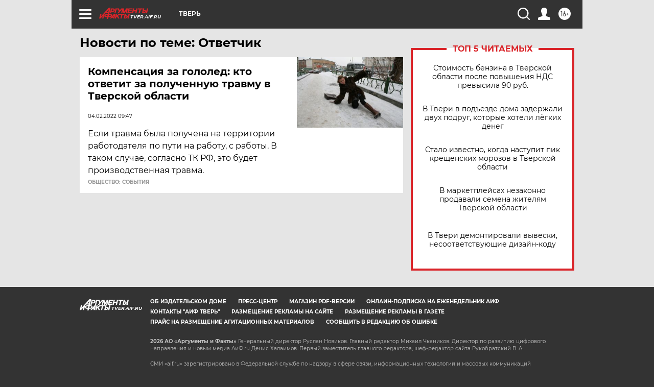

--- FILE ---
content_type: text/html
request_url: https://tns-counter.ru/nc01a**R%3Eundefined*aif_ru/ru/UTF-8/tmsec=aif_ru/60055786***
body_size: -72
content:
85697604696A1427X1768559655:85697604696A1427X1768559655